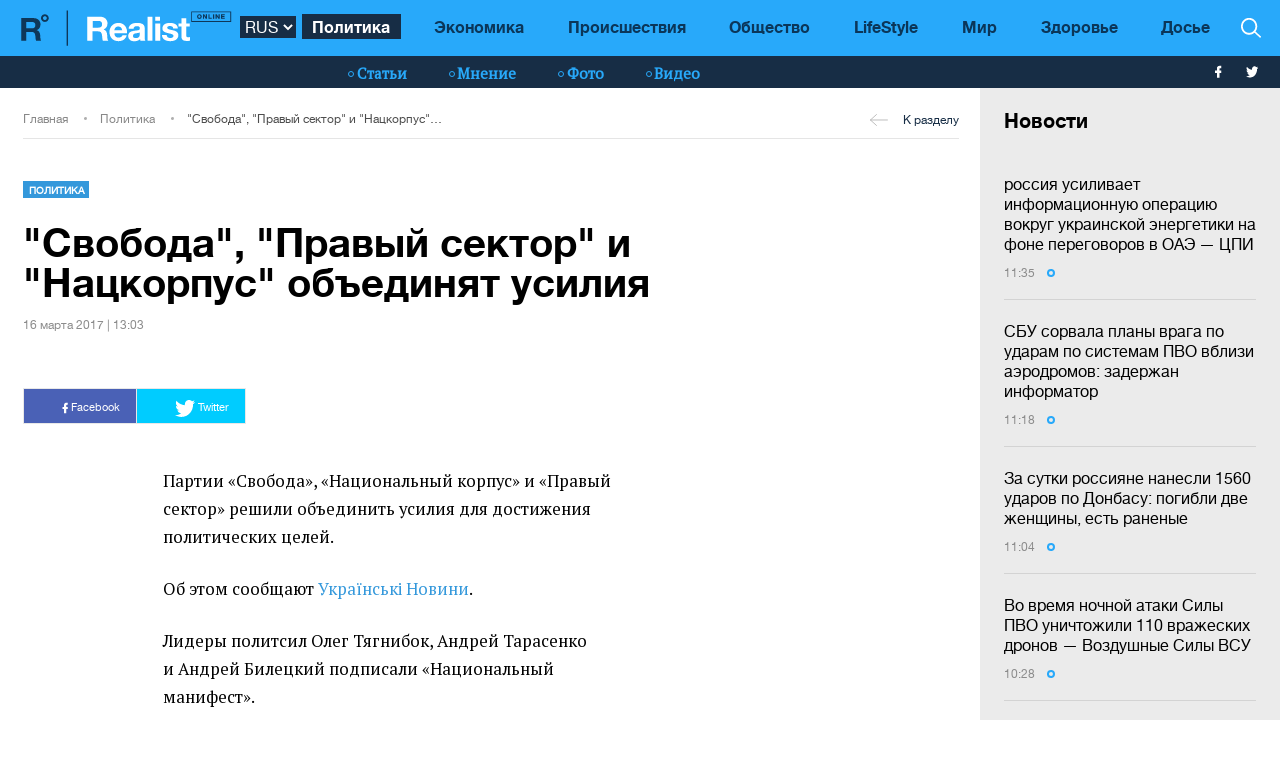

--- FILE ---
content_type: text/html; charset=UTF-8
request_url: https://realist.online/news/svoboda-pravyj-sektor-i-nackorpus-obedinyat-usiliya
body_size: 13293
content:
    <!DOCTYPE html>
    <html lang="ru">
                    <head>
    <meta charset="utf-8">
    <meta http-equiv="X-UA-Compatible" content="IE=edge">
    <meta name="viewport" content="width=device-width, initial-scale=1">
    
        <title>"Свобода", "Правый сектор" и "Нацкорпус" объединят усилия</title>    <meta name="description" content="Партии &quot;Свобода&quot;, &quot;Национальный корпус&quot; и &quot;Правый сектор&quot; решили объединить усилия для достижения политических целей." class="js-meta" />        
    <meta name="google-site-verification" content="lhSer1jyyuRiJ-ZpOF58dXBcxoba-zsQT0WHYRsS-ms" />

        
            
                                
    <meta name="twitter:card" content="summary">
    <meta name="twitter:title" content="&quot;Свобода&quot;, &quot;Правый сектор&quot; и &quot;Нацкорпус&quot; объединят усилия">
    <meta name="twitter:image" content="https://realist.online/user/img/default.png">

    <meta property="og:title" content="&quot;Свобода&quot;, &quot;Правый сектор&quot; и &quot;Нацкорпус&quot; объединят усилия">
    <meta property="og:description" content="Партии &quot;Свобода&quot;, &quot;Национальный корпус&quot; и &quot;Правый сектор&quot; решили объединить усилия для достижения политических целей.">
    <meta property="og:url" content="https://realist.online/news/svoboda-pravyj-sektor-i-nackorpus-obedinyat-usiliya" />
    <meta property="og:image" content="https://realist.online/user/img/default.png" />
    <meta property="og:type" content="article"/>
    <meta property="og:image:width" content="740" />
    <meta property="og:image:height" content="415" />

    <link href="/user/css/realist-min-v108.css" rel="stylesheet">
    <link href="/user/css/mfix5-v26.css" rel="stylesheet">

    <script async src="https://pagead2.googlesyndication.com/pagead/js/adsbygoogle.js?client=ca-pub-4708441813994321" crossorigin="anonymous"></script>
    <script async src="https://pagead2.googlesyndication.com/pagead/js/adsbygoogle.js?client=ca-pub-5905182425492370" crossorigin="anonymous"></script>

                                                
            
                

            <script type="application/ld+json">
        {
            "@context": "http://schema.org",
            "@type": "NewsArticle",
            "mainEntityOfPage": {
                "@type": "WebPage",
                "@id": "https://realist.online/news/svoboda-pravyj-sektor-i-nackorpus-obedinyat-usiliya"
            },
            "headline": "&quot;Свобода&quot;, &quot;Правый сектор&quot; и &quot;Нацкорпус&quot; объединят усилия",
                        "image":  ["https://realist.online/user/img/default.png"],
                "datePublished": "2017-03-16T13:03:30+02:00",
                "dateCreated": "2017-03-16T13:03:30+02:00",
                    "dateModified": "2026-01-26T11:47:45+02:00",
                    "publisher": {
                "@type": "Organization",
                "name": "Realist.online",
                "logo": {
                    "@type": "ImageObject",
                    "url": "https://realist.online/user/img/realist-logo.png",
                    "width": 264,
                    "height": 46
                }
            },
            "author": {
                "@type": "Organization",
                "name": "Realist.online"
            },
            "description": ""
        }</script>
    
            <script type="application/ld+json">
        {
            "@context": "http://schema.org/", 
            "@type": "BreadcrumbList", 
            "itemListElement": [
                { 
                "@type": "ListItem", 
                "position": "1", 
                "item": { 
                    "@id": "https://realist.online", 
                    "name": "Главная" 
                } 
                },
                {
                "@type": "ListItem", 
                "position": "2", 
                "item": { 
                    "@id": "https://realist.online/politika", 
                    "name": "Политика" 
                } 
                },
                {
                "@type": "ListItem", 
                "position": "3", 
                "item": { 
                    "@id": "https://realist.online/news/svoboda-pravyj-sektor-i-nackorpus-obedinyat-usiliya", 
                    "name": "&quot;Свобода&quot;, &quot;Правый сектор&quot; и &quot;Нацкорпус&quot; объединят усилия" 
                } 
                }
            ]
        }
        </script>
        
    <link rel="shortcut icon" href="/user/img/favicon.ico" type="image/x-icon">

    
            

                <link rel="canonical" href="https://realist.online/news/svoboda-pravyj-sektor-i-nackorpus-obedinyat-usiliya"/>
        <link rel="alternate" href="https://realist.online/news/svoboda-pravyj-sektor-i-nackorpus-obedinyat-usiliya" hreflang="ru-UA"/>
                    
            <link rel="amphtml" href="https://realist.online/amp/news/svoboda-pravyj-sektor-i-nackorpus-obedinyat-usiliya">
    
    <script async src="https://pagead2.googlesyndication.com/pagead/js/adsbygoogle.js?client=ca-pub-6199736419428429" crossorigin="anonymous"></script>

    <!-- Google tag (gtag.js) -->
    <script async src="https://www.googletagmanager.com/gtag/js?id=G-0ZC460X59H"></script>
    <script>
        window.dataLayer = window.dataLayer || [];
        function gtag(){dataLayer.push(arguments);}
        gtag('js', new Date());

        gtag('config', 'G-0ZC460X59H');
    </script>

    <script>
        var loadsrcscache = [];
        load_srcs = function(sources, callback) {
            loadsrcscache.push([sources, callback]);
        }
    </script>
</head>

                                                            <body class="open-news">
            <div class="sbody">
                
                                    <script src="https://cdn.admixer.net/scripts3/loader2.js" async
                            data-inv="//inv-nets.admixer.net/"
                            data-r="single"
                            data-sender="admixer"
                            data-bundle="desktop"></script>
                    <script type='text/javascript'>
                        (window.globalAmlAds = window.globalAmlAds || []).push(function() {
                        globalAml.defineSlot({z: '008b0fad-8b34-455b-89d4-52129a977b75', ph: 'admixer_008b0fad8b34455b89d452129a977b75_zone_63499_sect_18531_site_13860', i: 'inv-nets', s:'d6188603-55af-49b3-b884-f8bd1f289d30', sender: 'admixer'});
                        globalAml.singleRequest("admixer");});
                    </script>
                                
                 
<header>
    <style>
        [data-place="45"] .banner img {
            max-height:88px;
            display:block;
            margin: 0 auto;
        }
    </style>
    <div class="header">
        <div class="menu-top" data-js="menu"> 
            
            <div class="inner relative">           
                <a href="/" class="logo fl-left"><img src="/user/img/logo.svg" alt="Realist logo"></a>

                <select class="switcher js-lang-switch"> 
                                                                                                                                                                        <option data-lset="1" selected value="#">RUS</option>
                                                                                                                                                    <option data-lset="2"  value="#">UKR</option>
                                    </select>

                <div class="btns-border btns-mobile clearfix fl-left">
                    <div class="themes fl-left" data-js="panel" data-type="themes">
                        <span class="icon-themes">
                            <img class="svg" src="/user/img/themes.svg" alt="themes" width="13" height="9">
                        </span>
                    </div>
                    <div class="stream fl-left" data-js="panel" data-type="news">
                        <span class="icon-stream">
                            <img class="svg" src="/user/img/stream1.svg" alt="stream" width="13" height="9">

                        </span>
                    </div>
                </div>
                <div class="menu-btns p-y-2">
                    <div class="mobile-btn fl-left" data-js="mobileMenu" style='display: none'>
                        <span class="mobile-sign"></span>Разделы
                    </div>
                    <div class="btns-border btns-border-bottom clearfix fl-left">
                    </div>
                    <div class="search fl-right" data-js="search" search-top>

                        <img class="svg" src="/user/img/search.svg" alt="search" width="12" height="12">

                    </div>
                </div>
                <input type="checkbox" id="nav-trigger" class="nav-trigger" style='display: none'/>
                <label class='nav-trigger-label' for="nav-trigger">
                <div><span class="mobile-sign"></span>Разделы</div>
                </label>
                <nav class="menu-wr">
                    <ul class="menu" mainmenu>
                                                                                                                                                                                                                                                    <li class="link-item"><a href="/politika" class="link active">Политика</a></li>
                                                                                                                                                                                                            <li class="link-item"><a href="/ekonomika" class="link ">Экономика</a></li>
                                                                                                                                                                                                            <li class="link-item"><a href="/incident" class="link ">Происшествия</a></li>
                                                                                                                                                                                                            <li class="link-item"><a href="/society" class="link ">Общество</a></li>
                                                                                                                                                                                                            <li class="link-item"><a href="/life" class="link ">LifeStyle</a></li>
                                                                                                                                                                                                            <li class="link-item"><a href="/mir" class="link ">Мир</a></li>
                                                                                                                                                                                                            <li class="link-item"><a href="/health" class="link ">Здоровье</a></li>
                                                                            <li class="link-item">
                            <a href="/files/persons" class="link ">
                                Досье
                            </a>
                        </li>
                    </ul>
                </nav>
                
                <div class="panel-search">
                    <div class="input-wr">
                        <input type="text" placeholder="Поиск по сайту" class="input" id="top-search" search-top>
                    </div>
                </div>
            </div>
        </div>    
        <div class="menu-bottom">
            <div class="inner relative clearfix">
                <div class="menu-bottom-left">
                    <div class="rates fl-left clearfix">
                    </div>
                </div>
                <nav class="menu-wr" reloadable data-block="menu-bottom" data-fade="false">
                    <ul class="menu">
                                                                                                                                                                                <li class="hashtag-item">
                                    <a href="/publications" class="hashtag"><span class="hashtag-sign htsmall"></span>Статьи</a>
                                </li>
                                                                                                                                                                                                                                                                                                                                                                                                                                                                                                                                                                    <li class="hashtag-item">
                                    <a href="/group/blog" class="hashtag"><span class="hashtag-sign htsmall"></span>Мнение</a>
                                </li>
                                                                                                                                                                                                            <li class="hashtag-item">
                                    <a href="/group/fotoreportazh" class="hashtag"><span class="hashtag-sign htsmall"></span>Фото</a>
                                </li>
                                                                                                                                                                                                            <li class="hashtag-item">
                                    <a href="/group/video" class="hashtag"><span class="hashtag-sign htsmall"></span>Видео</a>
                                </li>
                                                                        </ul>
                </nav>
                <div class="social">
                    <a href="https://www.facebook.com/people/Realist-Online/100087422393232/" rel="nofollow" class="fb" target="_blank">
                        <img class="svg" src="/user/img/fb-wh.svg" alt="fb-wh" width="6" height="12">
                    </a>
                    <a href="https://twitter.com/realist_online" rel="nofollow" class="tw" target="_blank">
                        <img class="svg" src="/user/img/tw-wh.svg" alt="tw-wh" width="20" height="18">
                    </a>
                </div>
            </div>
        </div>
    </div>
</header>                  <style>aside > section > .sunsite_actions {position: relative;}.mob_close {margin: 0;display: block;width: 33px !important;position: absolute;top: 0;right: 0;height: 33px;background: #fff;z-index: 110000}.mob_close .btn_close_b {margin: 0;display: block;width: 33px !important;height: 33px;background-image: url("[data-uri]");background-size: 100%;cursor: pointer}.section-menu {display: flex;flex-direction: column;justify-content: space-between;}</style>



    <aside>
        <section class="section-menu section-news grey-item mfix">
                        <div data-action="banners" data-place="63" data-page="2900" class="sunsite_actions"></div>
    
    <section class="list">
        <div class="themes-title themes-title-inside m-t-pol p-t-2 p-x-3 p-b-2">Новости</div>

        <section class="panel-no-image-short clearfix js-append-stream">
                        
                            
                <section class="panel panel-text relative">
                    <section class="news-list">
                                                <a href="/news/rossija-usilivaet-informatsionnuju-operatsiju-vokruh-ukrainskoj-enerhetiki-na-fone-perehovorov-v-oae-tspi" class="news-title" data-edit="141985,2900" data-absnum="141985">
                                                            россия усиливает информационную операцию вокруг украинской энергетики на фоне переговоров в ОАЭ — ЦПИ
                                                                                    </a>

                        
                        <div class="panel-date">
                            <span class="date-sign">
                                11:35
                                <span class="circle"></span>
                            </span>
                        </div>
                    </section>
                    <div class="line-bottom"></div>
                </section>

                                            
                <section class="panel panel-text relative">
                    <section class="news-list">
                                                <a href="/news/sbu-sorvala-plany-vraha-po-udaram-po-sistemam-pvo-vblizi-aerodromov-zaderzhan-informator" class="news-title" data-edit="141984,2900" data-absnum="141984">
                                                            СБУ сорвала планы врага по ударам по системам ПВО вблизи аэродромов: задержан информатор
                                                                                    </a>

                        
                        <div class="panel-date">
                            <span class="date-sign">
                                11:18
                                <span class="circle"></span>
                            </span>
                        </div>
                    </section>
                    <div class="line-bottom"></div>
                </section>

                                            
                <section class="panel panel-text relative">
                    <section class="news-list">
                                                <a href="/news/za-sutki-rossijane-nanesli-1560-udarov-po-donbasu-pohibli-dve-zhenshchiny-raneny" class="news-title" data-edit="141983,2900" data-absnum="141983">
                                                            За сутки россияне нанесли 1560 ударов по Донбасу: погибли две женщины, есть раненые
                                                                                    </a>

                        
                        <div class="panel-date">
                            <span class="date-sign">
                                11:04
                                <span class="circle"></span>
                            </span>
                        </div>
                    </section>
                    <div class="line-bottom"></div>
                </section>

                                            
                <section class="panel panel-text relative">
                    <section class="news-list">
                                                <a href="/news/vo-vremja-nochnoj-ataki-sily-pvo-unichtozhili-110-vrazheskikh-dronov-vozdushnye-sily-vsu" class="news-title" data-edit="141982,2900" data-absnum="141982">
                                                            Во время ночной атаки Силы ПВО уничтожили 110 вражеских дронов — Воздушные Силы ВСУ
                                                                                    </a>

                        
                        <div class="panel-date">
                            <span class="date-sign">
                                10:28
                                <span class="circle"></span>
                            </span>
                        </div>
                    </section>
                    <div class="line-bottom"></div>
                </section>

                                            
                <section class="panel panel-text relative">
                    <section class="news-list">
                                                <a href="/news/za-sutki-iz-za-obstrelov-sumshchiny-ranenija-poluchili-sem-chelovek-sredi-nikh-dvoe-detej-foto" class="news-title" data-edit="141981,2900" data-absnum="141981">
                                                            За сутки из-за обстрелов Сумщины ранения получили семь человек, среди них двое детей (фото)
                                                                                    </a>

                        
                        <div class="panel-date">
                            <span class="date-sign">
                                10:15
                                <span class="circle"></span>
                            </span>
                        </div>
                    </section>
                    <div class="line-bottom"></div>
                </section>

                                            
                <section class="panel panel-text relative">
                    <section class="news-list">
                                                <a href="/news/iz-za-rossijskikh-obstrelov-v-khersonskoj-oblasti-pohib-odin-chelovek-oha" class="news-title" data-edit="141980,2900" data-absnum="141980">
                                                            Из-за российских обстрелов в Херсонской области погиб один человек — ОГА
                                                                                    </a>

                        
                        <div class="panel-date">
                            <span class="date-sign">
                                09:55
                                <span class="circle"></span>
                            </span>
                        </div>
                    </section>
                    <div class="line-bottom"></div>
                </section>

                                            
                <section class="panel panel-text relative">
                    <section class="news-list">
                                                <a href="/news/v-murmanskoj-oblasti-rf-tri-dnja-pospel-prodolzhaetsja-masshtabnoe-obestochivanie-v-chem-prichina" class="news-title" data-edit="141977,2900" data-absnum="141977">
                                                            В Мурманской области рф три дня поспел продолжается масштабное обесточивание: в чем причина
                                                                                    </a>

                        
                        <div class="panel-date">
                            <span class="date-sign">
                                09:40
                                <span class="circle"></span>
                            </span>
                        </div>
                    </section>
                    <div class="line-bottom"></div>
                </section>

                                            
                    <div class="panel panel-text relative">
                        <div class="news-list">
                            <div data-action="banners" data-place="41" data-page="2900" class="sunsite_actions"></div>
                        </div>
                    </div>

                    <div class="section-date fl-left col-xs-12">25 января 2026</div>
                
                <section class="panel panel-text relative">
                    <section class="news-list">
                                                <a href="/mir/tomahavki-kak-hejm-chejndzher-ukrainskoj-vojny-kholodnaja-lohika-sily" class="news-title" data-edit="141979,2873" data-absnum="141979">
                                                            «Томагавки» как гейм-чейнджер украинской войны: холодная логика силы
                                                                                    </a>

                        
                        <div class="panel-date">
                            <span class="date-sign">
                                11:00
                                <span class="circle"></span>
                            </span>
                        </div>
                    </section>
                    <div class="line-bottom"></div>
                </section>

                                            
                    <div class="panel panel-text relative">
                        <div class="news-list">
                            <div data-action="banners" data-place="41" data-page="2900" class="sunsite_actions"></div>
                        </div>
                    </div>

                    <div class="section-date fl-left col-xs-12">24 января 2026</div>
                
                <section class="panel panel-text relative">
                    <section class="news-list">
                                                <a href="/mir/pochemu-k-bereham-irana-dvihaetsja-avianosnaja-hruppa-ssha" class="news-title" data-edit="141978,2873" data-absnum="141978">
                                                            Почему к берегам Ирана двигается авианосная группа США
                                                                                    </a>

                        
                        <div class="panel-date">
                            <span class="date-sign">
                                20:50
                                <span class="circle"></span>
                            </span>
                        </div>
                    </section>
                    <div class="line-bottom"></div>
                </section>

                                            
                    <div class="panel panel-text relative">
                        <div class="news-list">
                            <div data-action="banners" data-place="41" data-page="2900" class="sunsite_actions"></div>
                        </div>
                    </div>

                    <div class="section-date fl-left col-xs-12">23 января 2026</div>
                
                <section class="panel panel-text relative">
                    <section class="news-list">
                                                <a href="/news/vsu-porazili-neftebazu-rossii-rls-v-krymu-i-skoplenija-vojsk-protivnika-henshtab" class="news-title" data-edit="141976,2900" data-absnum="141976">
                                                            <strong>ВСУ поразили нефтебазу рф, РЛС в Крыму и скопления войск противника - Генштаб</strong>
                                                    </a>

                        
                        <div class="panel-date">
                            <span class="date-sign">
                                16:53
                                <span class="circle"></span>
                            </span>
                        </div>
                    </section>
                    <div class="line-bottom"></div>
                </section>

                                            
                <section class="panel panel-text relative">
                    <section class="news-list">
                                                <a href="/news/es-peredast-ukraine-447-heneratorov-iz-stratehicheskikh-rezervov-stoimostju-3-7-mln" class="news-title" data-edit="141975,2900" data-absnum="141975">
                                                            <strong>ЕС передаст Украине 447 генераторов из стратегических резервов стоимостью €3,7 млн</strong>
                                                    </a>

                        
                        <div class="panel-date">
                            <span class="date-sign">
                                16:21
                                <span class="circle"></span>
                            </span>
                        </div>
                    </section>
                    <div class="line-bottom"></div>
                </section>

                                            
                <section class="panel panel-text relative">
                    <section class="news-list">
                                                <a href="/news/sbu-razoblachila-voennyj-rf-prichastnyj-k-rasstrelu-devjati-ukrainskikh-plennykh-video" class="news-title" data-edit="141974,2900" data-absnum="141974">
                                                            <strong>СБУ разоблачила военный рф, причастный к расстрелу девяти украинских пленных (видео)</strong>
                                                    </a>

                        
                        <div class="panel-date">
                            <span class="date-sign">
                                15:44
                                <span class="circle"></span>
                            </span>
                        </div>
                    </section>
                    <div class="line-bottom"></div>
                </section>

                                            
                <section class="panel panel-text relative">
                    <section class="news-list">
                                                <a href="/news/zelenskij-provel-konsultatsii-s-perehovornoj-hruppoj-pered-nachalom-perehovorov-v-oae" class="news-title" data-edit="141973,2900" data-absnum="141973">
                                                            <strong>Зеленский провел консультации с переговорной группой перед началом переговоров в ОАЭ</strong>
                                                    </a>

                        
                        <div class="panel-date">
                            <span class="date-sign">
                                14:59
                                <span class="circle"></span>
                            </span>
                        </div>
                    </section>
                    <div class="line-bottom"></div>
                </section>

                                            
                <section class="panel panel-text relative">
                    <section class="news-list">
                                                <a href="/news/massirovannyj-obstrel-ukrainy-20-janvarja-stoil-rossijanam-bolee-131-mln-hur" class="news-title" data-edit="141972,2900" data-absnum="141972">
                                                            Массированный обстрел Украины 20 января стоил россиянам более $131 млн — ГУР
                                                                                    </a>

                        
                        <div class="panel-date">
                            <span class="date-sign">
                                14:47
                                <span class="circle"></span>
                            </span>
                        </div>
                    </section>
                    <div class="line-bottom"></div>
                </section>

                                            
                <section class="panel panel-text relative">
                    <section class="news-list">
                                                <a href="/news/v-kieve-eshche-1940-mnohoetazhek-ostajutsja-bez-otoplenija-klichko" class="news-title" data-edit="141971,2900" data-absnum="141971">
                                                            В Киеве еще 1940 многоэтажек остаются без отопления - Кличко
                                                                                    </a>

                        
                        <div class="panel-date">
                            <span class="date-sign">
                                14:28
                                <span class="circle"></span>
                            </span>
                        </div>
                    </section>
                    <div class="line-bottom"></div>
                </section>

                                            
                <section class="panel panel-text relative">
                    <section class="news-list">
                                                <a href="/news/sbu-razoblachila-korrektirovku-hru-kotoraja-slivala-vrahu-lokatsii-vsu-v-kramatorske" class="news-title" data-edit="141970,2900" data-absnum="141970">
                                                            СБУ разоблачила корректировку ГРУ, которая "сливала" врагу локации ВСУ в Краматорске
                                                                                    </a>

                        
                        <div class="panel-date">
                            <span class="date-sign">
                                13:48
                                <span class="circle"></span>
                            </span>
                        </div>
                    </section>
                    <div class="line-bottom"></div>
                </section>

                                            
                <section class="panel panel-text relative">
                    <section class="news-list">
                                                <a href="/news/zaderzhana-ahentka-fsb-kotoraja-privodila-vrazheskuju-ballistiku-na-kievskie-tets-sbu" class="news-title" data-edit="141969,2900" data-absnum="141969">
                                                            Задержана агентка ФСБ, которая приводила вражескую баллистику на киевские ТЭЦ — СБУ
                                                                                    </a>

                        
                        <div class="panel-date">
                            <span class="date-sign">
                                13:37
                                <span class="circle"></span>
                            </span>
                        </div>
                    </section>
                    <div class="line-bottom"></div>
                </section>

                                            
                <section class="panel panel-text relative">
                    <section class="news-list">
                                                <a href="/news/enerhosistema-ukrainy-rabotaet-v-uslovijakh-povyshennoj-nahruzki" class="news-title" data-edit="141968,2900" data-absnum="141968">
                                                            Энергосистема Украины работает в условиях повышенной нагрузки — Минэнерго
                                                                                    </a>

                        
                        <div class="panel-date">
                            <span class="date-sign">
                                13:15
                                <span class="circle"></span>
                            </span>
                        </div>
                    </section>
                    <div class="line-bottom"></div>
                </section>

                                            
                <section class="panel panel-text relative">
                    <section class="news-list">
                                                <a href="/news/ukrzaliznytsja-zapuskaet-novyj-ezhednevnyj-poezd-odessa-rakhov" class="news-title" data-edit="141967,2900" data-absnum="141967">
                                                            "Укрзализныця" запускает новый ежедневный поезд "Одесса - Рахов"
                                                                                    </a>

                        
                        <div class="panel-date">
                            <span class="date-sign">
                                12:56
                                <span class="circle"></span>
                            </span>
                        </div>
                    </section>
                    <div class="line-bottom"></div>
                </section>

                                            
                <section class="panel panel-text relative">
                    <section class="news-list">
                                                <a href="/news/zelenskij-nazval-nonsensom-ispolzovanie-zamorozhennykh-aktivov-rossii-na-vosstanovlenie-ee-territorij" class="news-title" data-edit="141966,2900" data-absnum="141966">
                                                            Зеленский назвал нонсенсом использование замороженных активов рф на восстановление ее территорий
                                                                                    </a>

                        
                        <div class="panel-date">
                            <span class="date-sign">
                                12:30
                                <span class="circle"></span>
                            </span>
                        </div>
                    </section>
                    <div class="line-bottom"></div>
                </section>

                                    </section>

        <div class="panel panel-text relative newsmob">
            <div class="news-list">
                <a href="/news" class="_news-title">Читать все новости</a>
            </div>
        </div>

        <div class="panel panel-text relative js-load-more" >
            <div class="news-list">
                <a href="/news" class="_news-title">Читать все новости</a>
            </div>
        </div>

    </section>

            <div data-action="banners" data-place="69" data-page="2900" class="sunsite_actions"></div>
    
        </section>
    </aside>

<script>
    document.querySelector('body').classList.add('open-news');

    /*
    document.addEventListener("scroll", function() {
        if(window.banners_loaded && !window.init_aside) {
            setTimeout(() => {
                if(window.scrollY >= 10) {
                    const section_menu = document.querySelector('.section-menu.section-news');
                    var bans = section_menu.querySelectorAll('.banner'), 
                        ban_h = 0;

                    for (let ban of bans) {
                        ban_h += ban.offsetHeight;
                    }

                    let list = section_menu.querySelector('.list');
                    list.style.height = 'calc(100vh - '+ ban_h +'px - 88px)';

                    window.init_aside = true;
                }
            }, 1000);
        }
    });



    let moreBtn = document.querySelector('.js-load-more');
    let streamElement = document.querySelector('.js-append-stream');
    
    let page = 2;
    
    if(moreBtn && streamElement) {
        moreBtn.addEventListener('click', function (e) {
            e.preventDefault();

            ajax.get(
                'https://realist.online' + lang + '/actions/load-news',
                {
                    'page' : page
                },
                function(data) {
                    data = JSON.parse(data);
                    if(data.success) {
                        let stream = data.list;
                        for(let item in stream) {
                            //streamElement.append(fromHTML(stream[item]));
                            var resHTML = fromHTMLAll(stream[item]);
                            Array.from(resHTML).forEach(function(el) {
                                streamElement.append(el);
                            });
                        }
                        page++;
                        
                        if(typeof place_redactor_pens !== 'undefined') {
                            place_redactor_pens();
                        }
                    }

                    if(!data.next) {
                        moreBtn.style.display = 'none';
                    }
                }
            );
        });
    }
    */
</script>
<section reloadable="" data-block="content" class="section-main">
    <div class="content">
        <div class="panel-list">
            <div class="inner">
                <div class="row">
                    <div class="template clearfix" data-js="template">
                        <div class="grid" style="position: relative; height: 0px;">
                            <div class="grid-sizer"></div>
                            <div class="item width-12" style="position: absolute; left: 0%; top: 0px;">
                                <div class="wrapper">
                                    <div style="text-align:center; margin:0 auto;">
                                    </div>
                                </div>
                            </div>
                            <div class="item width-12" style="position: absolute; left: 0%; top: 0px;">
                                <div class="wrapper">
                                </div>
                            </div>
                        </div>
                    </div>
                </div>
            </div>

            <div class="panel-list breadcrumbs-list breadcrumbs-list-relative margin-up breadcrumbs-after-banner">
    <div>
        <div class="inner breadcrumbs-inner">
            <div class="breadcrumbs-line clearfix">
                <ul class="breadcrumbs col-xs-8">
                    <li class="crumbs-item"><a href="/">Главная</a></li>
                    <li class="crumbs-item"><a href="/politika">Политика</a></li>
                    <li class="crumbs-item"><a href="/news/svoboda-pravyj-sektor-i-nackorpus-obedinyat-usiliya">"Свобода", "Правый сектор" и "Нацкорпус" объединят усилия</a></li>
                </ul>
                <a href="/politika" class="back"><span class="back-sign"></span>К разделу</a>
            </div>
        </div>
    </div>
</div>            
            <article class="content content-aside-fixed mir">
                <div class="panel-list panel-list-header">
                    <div class="inner">
                        <div class="row content-wide-block min-text-height650">
                            <div class="clearfix col-xs-9">
                                <div class="panel panel-text col-sm-10 fl-left">
                                    <div class="panel-type-inner">
                                        <a href="/politika" class="panel-type up">Политика</a>

                                                                            </div>

                                    <h1 data-edit="12700,2900" data-absnum="12700">"Свобода", "Правый сектор" и "Нацкорпус" объединят усилия</h1>
                                    <div class="panel-date">
                                        16 марта 2017 | 13:03
                                    </div>
                                </div>
                            </div>
                            <div class="panel-aside col-sm-3 m-t-1 p-t-pol">
                            </div>
                            <div class="wrapper col-xs-12 col-sm-9 clearfix fl-left">
                                <div class="social-share">
                                    <div class="social-likes likely" data-js="likely">
                                        <div class="facebook">
                                            <img class="svg" src="/user/img/fb-wh.svg" alt="fb-wh" width="6" height="12">
                                            Facebook
                                        </div>
                                        <div class="twitter">
                                            <img class="svg" src="/user/img/tw-wh.svg" alt="tw-wh" width="20" height="18">
                                            Twitter
                                        </div>
                                    </div>
                                </div>
                            </div>

                                                                                    
                            <div id="article-content">
                                

                                                                    <div class="only-text fl-left col-mob-12 col-sm-9 left2">
 <div class="panel panel-text p-y-0 col-xs-12">
 
  
 <p>Партии<span style="margin-right:0.44em;"> </span><span style="margin-left:-0.44em;">&laquo;</span>Свобода&raquo;, &laquo;Национальный корпус&raquo; и&nbsp;&laquo;Правый сектор&raquo; решили объединить усилия для достижения политических целей.</p>

<p>Об&nbsp;этом сообщают <a href="http://ukranews.com">Українські Новини</a>.</p>

<p>Лидеры политсил Олег Тягнибок, Андрей Тарасенко и&nbsp;Андрей Билецкий подписали<span style="margin-right:0.44em;"> </span><span style="margin-left:-0.44em;">&laquo;</span>Национальный манифест&raquo;.</p>

<p><span style="margin-left:-0.44em;">&laquo;</span>Завтра, когда власть будет принадлежать украинским националистам, мы&nbsp;реализуем этот манифест&raquo;,&nbsp;&mdash; заявил Тягнибок.</p>

<p>Билецкий отметил, что манифест не&nbsp;является программой какой-либо партии.</p>

<p><span style="margin-left:-0.44em;">&laquo;</span>Это документ, с&nbsp;которым мы&nbsp;начинаем свой крестовый поход против этой власти&raquo;,&nbsp;&mdash; подчеркнул он.</p>

<p>В&nbsp;манифесте указано, что Украина должна направить усилия на&nbsp;создание Балто-Черноморского Союза, вернуть ядерный статус, разорвать дипломатические отношения с&nbsp;Россией, разрешить гражданам владеть огнестрельным оружием.</p>

<p>Кроме того, партии выступают за&nbsp;культивирование в&nbsp;Украине традиционных ценностей, усиление уголовной ответственности за&nbsp;коррупцию, эффективную борьбу с&nbsp;нелегальной миграцией, создание единой поместной церкви с&nbsp;центром в&nbsp;Киеве.</p>

<p>Националисты также обещают ввести процедуры импичмента президента, отзыва депутатов, выборов судей и&nbsp;местных чиновников гражданами.</p>

<p>22&nbsp;февраля около 8 тыс. активистов<span style="margin-right:0.44em;"> </span><span style="margin-left:-0.44em;">&laquo;</span>Свободы&raquo;, &laquo;Нацкорпуса&raquo; и&nbsp;ПС провели в&nbsp;центре Киева совместное шествие.</p>
 </div>   
 </div>

                                
                                                                                            </div>
                            <div style="margin-bottom: 30px;display: block;">
                                <div data-action="banners" data-place="67" data-page="2900" class="sunsite_actions after-article-bn-fix"></div>
                            </div>
                            <div style="margin-bottom: 30px;display: block;">
                                <div data-action="banners" data-place="66" data-page="2900" class="sunsite_actions after-article-bn-fix"></div>
                            </div>
                            <div class="panel-inside col-sm-9">
                                <div class="panel panel-text">
                                    <div class="tegs">
                                                                                    <a href="/tag/partii" class="teg fl-left">партии</a>
                                                                                    <a href="/tag/svoboda" class="teg fl-left">Свобода</a>
                                                                                    <a href="/tag/pravyy-sektor" class="teg fl-left">Правый сектор</a>
                                                                                    <a href="/tag/natsionalnyy-korpus" class="teg fl-left">Национальный корпус</a>
                                                                            </div>
                                </div>
                            </div>
                        </div>
                    </div>
                </div>
            </article>

            <script>
                load_srcs(['/user/js/likely.js', '/user/css/likely.css'], function() {
                    likely.initiate();
                    
                    let bd = document.querySelector('body');
                    bd.classList.add('open-news');

                    let findCrs = Array.from(document.querySelectorAll(
                        '[data-js="sliderPhoto"], [data-js="sliderInside"], [data-js="sliderNews"]'
                    ));

                    if(findCrs.length > 0) {
                        load_srcs(['/user/js/tiny-slider.js', '/user/css/tiny-slider.css'], function() {
                            findCrs.forEach(function(elm) {
                                let stype = elm.getAttribute('data-js');
                                let ctr = (stype != 'sliderPhoto') ? elm : elm.querySelector('.slider-photo');

                                tns({
                                    container: ctr,
                                    items: 1,
                                    mode: 'carousel',
                                    controlsPosition: 'bottom',
                                    controlsContainer: elm.querySelector('.slider-photo-nav'),
                                    nav: true,
                                    navPosition: 'bottom',
                                    navAsThumbnails: true,
                                    mouseDrag: true,
                                    lazyload: true,
                                    autoplay: false
                                });
                            });
                        });
                    }
                });
            </script>

            

<section class="content">
    <div class="panel-list">
        <div class="inner">
            <section class="row">
                <div class="template clearfix">
                    <div class="grid">
                        <div class="item">
                        </div>
                    </div>

                    <div class="item width-12">
                        <div class="wrapper">
                            <div class="panel relative col-xs-12 fl-none m-y-3 p-y-0">
                                <div class="divider"></div>
                            </div>
                        </div>
                    </div>

                    <div class="item width-12">
                        <div data-action="banners" data-place="47" data-page="2900" class="sunsite_actions"></div>
                        <div data-action="banners" data-place="61" data-page="2900" class="sunsite_actions"></div>
                    </div>
                    
                    <section class="item width-7 new-line">
                        <div class="wrapper">
                        </div>
                    </section>

                                            
                                                                                                                                                                                                                                                    
                                                                                                                                                                    
                                                                                                                                                                    
                                                                                                                                                                                                                                                    
                                                                                                                                                                    
                                                                                                                                                                    
                                                                                                                                                                                                                                                <section class="item width-5">
                                                   <section class="panel-top-image panel panel-height-1 col-sm-12">
                                <div class="panel-wr panel-wr-top shadow shadow-colored">
                                    <a href="#" class="panel-type up m-l-3 m-t-3">Новости</a>
                                    <a href="/news/rossija-usilivaet-informatsionnuju-operatsiju-vokruh-ukrainskoj-enerhetiki-na-fone-perehovorov-v-oae-tspi" class="panel-inner">
                                       <img srcset="[data-uri]" src="" data-srcset=" 100w" alt='россия усиливает информационную операцию вокруг украинской энергетики на фоне переговоров в ОАЭ — ЦПИ'/> 
                                    </a>
                                    <div class="panel-info p-a-3">
                                        <a href="/news/rossija-usilivaet-informatsionnuju-operatsiju-vokruh-ukrainskoj-enerhetiki-na-fone-perehovorov-v-oae-tspi" class="panel-title">
                                            <span class="title-inner" data-edit="141985,2900" data-absnum="141985">россия усиливает информационную операцию вокруг украинской энергетики на фоне переговоров в ОАЭ — ЦПИ</span>
                                        </a>
                                    </div>
                                    <div class="panel-date m-a-3">26 января 2026</div>
                                </div>
                            </section>
                        
                    </section>

                    <section class="item width-7">
                        <div data-action="banners" data-place="51" data-page="2900" class="sunsite_actions"></div>
                    </section>

                    <section class="item width-5 mobile-vis" style="display:none">
                        <div class="panel-top-image panel panel-height-2 col-sm-12">
                            <div data-action="banners" data-place="42" data-page="2900" class="sunsite_actions"></div>
                        </div>
                    </section>

                    <section class="item width-12 new-line">
                        <div class="wrapper">
                        </div>
                    </section>
                    <section class="item width-7 new-line">
                        <section class="wrapper">
                                                        <section class="panel-top-image panel panel-height-1 col-sm-6">
                                <div class="panel-wr panel-wr-top shadow shadow-colored">
                                    <a href="#" class="panel-type up m-l-3 m-t-3">Новости</a>
                                    <a href="/news/sbu-sorvala-plany-vraha-po-udaram-po-sistemam-pvo-vblizi-aerodromov-zaderzhan-informator" class="panel-inner">
                                       <img srcset="[data-uri]" src="/img/article/1419/84_tn-v1769419104.png" data-srcset="/img/article/1419/84_tn-v1769419104.png 100w" alt='СБУ сорвала планы врага по ударам по системам ПВО вблизи аэродромов: задержан информатор'/> 
                                    </a>
                                    <div class="panel-info p-a-3">
                                        <a href="/news/sbu-sorvala-plany-vraha-po-udaram-po-sistemam-pvo-vblizi-aerodromov-zaderzhan-informator" class="panel-title">
                                            <span class="title-inner" data-edit="141984,2900" data-absnum="141984">СБУ сорвала планы врага по ударам по системам ПВО вблизи аэродромов: задержан информатор</span>
                                        </a>
                                    </div>
                                    <div class="panel-date m-a-3">26 января 2026</div>
                                </div>
                            </section>
                        
                                                        <section class="panel-top-image panel panel-height-1 col-sm-6">
                                <div class="panel-wr panel-wr-top shadow shadow-colored">
                                    <a href="#" class="panel-type up m-l-3 m-t-3">Новости</a>
                                    <a href="/news/za-sutki-rossijane-nanesli-1560-udarov-po-donbasu-pohibli-dve-zhenshchiny-raneny" class="panel-inner">
                                       <img srcset="[data-uri]" src="/img/article/1419/83_tn-v1769418264.png" data-srcset="/img/article/1419/83_tn-v1769418264.png 100w" alt='За сутки россияне нанесли 1560 ударов по Донбасу: погибли две женщины, есть раненые'/> 
                                    </a>
                                    <div class="panel-info p-a-3">
                                        <a href="/news/za-sutki-rossijane-nanesli-1560-udarov-po-donbasu-pohibli-dve-zhenshchiny-raneny" class="panel-title">
                                            <span class="title-inner" data-edit="141983,2900" data-absnum="141983">За сутки россияне нанесли 1560 ударов по Донбасу: погибли две женщины, есть раненые</span>
                                        </a>
                                    </div>
                                    <div class="panel-date m-a-3">26 января 2026</div>
                                </div>
                            </section>
                        
                        </section>
                    </section>
                    <section class="item width-5">
                        <section class="wrapper">
                                                        <section class="panel-top-image panel panel-height-1 col-sm-12">
                                <div class="panel-wr panel-wr-top shadow shadow-colored">
                                    <a href="#" class="panel-type up m-l-3 m-t-3">Новости</a>
                                    <a href="/news/vo-vremja-nochnoj-ataki-sily-pvo-unichtozhili-110-vrazheskikh-dronov-vozdushnye-sily-vsu" class="panel-inner">
                                       <img srcset="[data-uri]" src="/img/article/1419/82_tn_wide-v1769416127.png" data-srcset="/img/article/1419/82_tn_wide-v1769416127.png 100w" alt='Во время ночной атаки Силы ПВО уничтожили 110 вражеских дронов — Воздушные Силы ВСУ'/> 
                                    </a>
                                    <div class="panel-info p-a-3">
                                        <a href="/news/vo-vremja-nochnoj-ataki-sily-pvo-unichtozhili-110-vrazheskikh-dronov-vozdushnye-sily-vsu" class="panel-title">
                                            <span class="title-inner" data-edit="141982,2900" data-absnum="141982">Во время ночной атаки Силы ПВО уничтожили 110 вражеских дронов — Воздушные Силы ВСУ</span>
                                        </a>
                                    </div>
                                    <div class="panel-date m-a-3">26 января 2026</div>
                                </div>
                            </section>
                        
                        </section>
                    </section>
                    <section class="item width-7 new-line">
                        <section class="wrapper">
                                                        <section class="panel-top-image panel panel-height-1 col-sm-6">
                                <div class="panel-wr panel-wr-top shadow shadow-colored">
                                    <a href="#" class="panel-type up m-l-3 m-t-3">Новости</a>
                                    <a href="/news/za-sutki-iz-za-obstrelov-sumshchiny-ranenija-poluchili-sem-chelovek-sredi-nikh-dvoe-detej-foto" class="panel-inner">
                                       <img srcset="[data-uri]" src="/img/article/1419/81_tn-v1769415334.png" data-srcset="/img/article/1419/81_tn-v1769415334.png 100w" alt='За сутки из-за обстрелов Сумщины ранения получили семь человек, среди них двое детей (фото)'/> 
                                    </a>
                                    <div class="panel-info p-a-3">
                                        <a href="/news/za-sutki-iz-za-obstrelov-sumshchiny-ranenija-poluchili-sem-chelovek-sredi-nikh-dvoe-detej-foto" class="panel-title">
                                            <span class="title-inner" data-edit="141981,2900" data-absnum="141981">За сутки из-за обстрелов Сумщины ранения получили семь человек, среди них двое детей (фото)</span>
                                        </a>
                                    </div>
                                    <div class="panel-date m-a-3">26 января 2026</div>
                                </div>
                            </section>
                        
                                                        <section class="panel-top-image panel panel-height-1 col-sm-6">
                                <div class="panel-wr panel-wr-top shadow shadow-colored">
                                    <a href="#" class="panel-type up m-l-3 m-t-3">Новости</a>
                                    <a href="/news/iz-za-rossijskikh-obstrelov-v-khersonskoj-oblasti-pohib-odin-chelovek-oha" class="panel-inner">
                                       <img srcset="[data-uri]" src="/img/article/1419/80_tn-v1769414120.png" data-srcset="/img/article/1419/80_tn-v1769414120.png 100w" alt='Из-за российских обстрелов в Херсонской области погиб один человек — ОГА'/> 
                                    </a>
                                    <div class="panel-info p-a-3">
                                        <a href="/news/iz-za-rossijskikh-obstrelov-v-khersonskoj-oblasti-pohib-odin-chelovek-oha" class="panel-title">
                                            <span class="title-inner" data-edit="141980,2900" data-absnum="141980">Из-за российских обстрелов в Херсонской области погиб один человек — ОГА</span>
                                        </a>
                                    </div>
                                    <div class="panel-date m-a-3">26 января 2026</div>
                                </div>
                            </section>
                        
                        </section>
                    </section>
                    <section class="item width-5">
                        <section class="wrapper">
                                                        <section class="panel-top-image panel panel-height-1 col-sm-12">
                                <div class="panel-wr panel-wr-top shadow shadow-colored">
                                    <a href="#" class="panel-type up m-l-3 m-t-3">Новости</a>
                                    <a href="/news/v-murmanskoj-oblasti-rf-tri-dnja-pospel-prodolzhaetsja-masshtabnoe-obestochivanie-v-chem-prichina" class="panel-inner">
                                       <img srcset="[data-uri]" src="/img/article/1419/77_tn_wide-v1769413255.png" data-srcset="/img/article/1419/77_tn_wide-v1769413255.png 100w" alt='В Мурманской области рф три дня поспел продолжается масштабное обесточивание: в чем причина'/> 
                                    </a>
                                    <div class="panel-info p-a-3">
                                        <a href="/news/v-murmanskoj-oblasti-rf-tri-dnja-pospel-prodolzhaetsja-masshtabnoe-obestochivanie-v-chem-prichina" class="panel-title">
                                            <span class="title-inner" data-edit="141977,2900" data-absnum="141977">В Мурманской области рф три дня поспел продолжается масштабное обесточивание: в чем причина</span>
                                        </a>
                                    </div>
                                    <div class="panel-date m-a-3">26 января 2026</div>
                                </div>
                            </section>
                        
                        </section>
                    </section>
                    <section class="item width-7 new-line">
                        <div class="wrapper">
                        </div>
                    </section>
                </div>
            </section>
        </div>
    </div>
</section>

<section class="content">
    <div class="panel-list">
        <div class="inner">
            <section class="row">
                <div class="template clearfix">
                    <div class="item width-12">
                        <div data-action="banners" data-place="68" data-page="2900" class="sunsite_actions after-article-bn-fix"></div>
                    </div>
                </div>
            </section>
        </div>
    </div>
</section>        </div>
    </div>
</section>                  <footer>
    <div class="footer">
        <div class="inner relative clearfix">
            <div class="copy-rights fl-left">
                <a href="/" class="logo-sm">
                    <img class="svg" src="/user/img/logo-sm-footer.svg" alt="logo-sm" width="35" height="35">
                </a>
                <div class="copy">
                    <p>&copy; REALIST.ONLINE</p>
                    <p>Ежедневное онлайн-издание</p>
                    <p>Все права защищены</p>
                </div>
                <div class="social">
                    <a href="https://www.facebook.com/people/Realist-Online/100087422393232/" rel="nofollow" class="fb" target="_blank">

                        <img class="svg" src="/user/img/fb-wh.svg" alt="fb-wh" width="6" height="12">
                    </a>
                    <a href="https://twitter.com/realist_online" rel="nofollow" class="tw" target="_blank">

                        <img class="svg" src="/user/img/tw-wh.svg" alt="input-arr" width="20" height="18">
                    </a>
                </div>
            </div>
            <nav class="footer-menu fl-left">
                <ul>
                                                                                                                                                                                                                                                                                                    <li class="nav-item">
                                <a href="/science" class="footer-menu-link">
                                    <span class="footer-link-inner">Наука</span>
                                </a>
                            </li>
                                                                                                <li class="nav-item">
                                <a href="/health" class="footer-menu-link">
                                    <span class="footer-link-inner">Здоровье</span>
                                </a>
                            </li>
                                                                                                <li class="nav-item">
                                <a href="/incident" class="footer-menu-link">
                                    <span class="footer-link-inner">Происшествия</span>
                                </a>
                            </li>
                                                                                                                                                                                                                                                                                                                                                                                                                                                                <li class="nav-item">
                                <a href="/society" class="footer-menu-link">
                                    <span class="footer-link-inner">Общество</span>
                                </a>
                            </li>
                                                                                                <li class="nav-item">
                                <a href="/mir" class="footer-menu-link">
                                    <span class="footer-link-inner">Мир</span>
                                </a>
                            </li>
                                                                                                                                                                                        <li class="nav-item">
                                <a href="/politika" class="footer-menu-link">
                                    <span class="footer-link-inner">Политика</span>
                                </a>
                            </li>
                                                                                                <li class="nav-item">
                                <a href="/ekonomika" class="footer-menu-link">
                                    <span class="footer-link-inner">Экономика</span>
                                </a>
                            </li>
                                                                                                <li class="nav-item">
                                <a href="/life" class="footer-menu-link">
                                    <span class="footer-link-inner">LifeStyle</span>
                                </a>
                            </li>
                                                                                                <li class="nav-item">
                                <a href="/Future" class="footer-menu-link">
                                    <span class="footer-link-inner">Будущее</span>
                                </a>
                            </li>
                                                                                                                                                                                                                                                                                                                                                                                                                                                                                                                                                                                                                                                                                                                                                                                                                                                                                                                                </ul>
            </nav>
            <nav class="footer-menu-sub fl-left">
                <ul>
                    
                                            <li class="nav-item">
                            <a href="/page/kontakty" class="footer-menu-link">
                                <span class="footer-link-inner">Контакты</span>
                            </a>
                        </li>
                                            <li class="nav-item">
                            <a href="/page/o-nas" class="footer-menu-link">
                                <span class="footer-link-inner">О нас</span>
                            </a>
                        </li>
                                            <li class="nav-item">
                            <a href="/page/redaktsionnaja-politika-realistonline" class="footer-menu-link">
                                <span class="footer-link-inner">Редакционная политика Realist.online</span>
                            </a>
                        </li>
                                    </ul>
            </nav>
            <div class="footer-link fl-left">
                <div class="footer-subscribe clearfix">
                    <div class="subscribe-info" style="width:100%!important">Новости каждую минуту на <a
href="https://www.ukr.net/" style="color:#28a9fa">UKR.NET</a></div>
                    
                    <div class="subscribe-input">

                    </div> 
                </div>
                <div class="metrika clearfix col-xs-12" data-js="counters">
                                    </div>

                <div class="p-x-30-xs p-x-0-sm">&nbsp;</div>
            </div>
            <div class="fl-left copy col-xs-12 m-t-4">
                <p>
                    Материалы под рубриками "Реклама", "На правах рекламы", "PR", "Спонсор проекта", "Партнер проекта", "Новости компаний", "Позиция" публикуются на правах рекламы
                </p>
                <br>
                <a href="/smap/bydate/2026" target="_blank">Карта сайта</a>
                <br>
                <p>
                    © 2016-2026 <a href="https://realist.online" style="color:#28a9fa">Realist.online</a>. Все права защищены. Републикация материалов и фотографий, являющихся собственностью «Реалист», возможна только при условии прямой ссылки на сайт. Для интернет-изданий обязательным является размещение прямой, открытой для поисковых систем, ссылки не ниже второго абзаца на конкретную новость или статью на веб-сайт <a href="https://realist.online" style="color:#28a9fa">realist.online</a>. Перепечатка, воспроизведение и/или распространение информации, содержащей ссылку на агентства «Интерфакс-Украина», в каком-либо виде строго запрещены. AD – материалы, которые отмечены этим знаком, размещены на правах рекламы. За содержание рекламы ответственность несут рекламодатели.
                </p>
            </div>
        </div>
    </div>
</footer>     
                
                                    <div data-action="banners" data-place="48" data-page="2900" class="sunsite_actions"></div>
                                
                <script>
                    var lang = '';
                    var root_domain = location.hostname;
                    var _addr = document.location.protocol + '//' + root_domain + (location.port != '' ? ':' + location.port : '');
                    var sun_root_section = 2900;
                    var sun_section = 2900;
                    var sun_article = 12700;
                    var phrase = {};

                    load_srcs(['/user/js/realist-app-min-v21.js'], function() {
                        realist_front_startup();
                        (sunsite_inits['banners_enable'] = function() { 
                            window.banners_loaded = false;
                            let niframes = document.querySelectorAll('iframe[title="iframe"]');
                            niframes.forEach(function(ifr) {
                                ifr.remove();
                            });
                        })();
                    });
                </script>

                                    <div id="admixer_008b0fad8b34455b89d452129a977b75_zone_63499_sect_18531_site_13860" data-sender="admixer"></div>
                    <script type='text/javascript'>
                        if(window.innerWidth >= 567) {
                            (window.globalAmlAds = window.globalAmlAds || []).push(function() {
                                globalAml.display('admixer_008b0fad8b34455b89d452129a977b75_zone_63499_sect_18531_site_13860');
                            });
                        }
                    </script>
                            </div>
            <i data-action="profile" class="sunsite_actions" style="display:none;"></i>
            <script>
                var sunsite_protocol = 'https://';
                var server = 'https://realist.online';
            </script>
                        <script src="/user/js/sunsite-front-nojq-v45.js" charset="utf-8" defer></script>
        <script defer src="https://static.cloudflareinsights.com/beacon.min.js/vcd15cbe7772f49c399c6a5babf22c1241717689176015" integrity="sha512-ZpsOmlRQV6y907TI0dKBHq9Md29nnaEIPlkf84rnaERnq6zvWvPUqr2ft8M1aS28oN72PdrCzSjY4U6VaAw1EQ==" data-cf-beacon='{"version":"2024.11.0","token":"09a906ec03d043a2b70326760bc3a6ee","r":1,"server_timing":{"name":{"cfCacheStatus":true,"cfEdge":true,"cfExtPri":true,"cfL4":true,"cfOrigin":true,"cfSpeedBrain":true},"location_startswith":null}}' crossorigin="anonymous"></script>
</body>
    </html>


--- FILE ---
content_type: text/html; charset=utf-8
request_url: https://www.google.com/recaptcha/api2/aframe
body_size: 256
content:
<!DOCTYPE HTML><html><head><meta http-equiv="content-type" content="text/html; charset=UTF-8"></head><body><script nonce="IewL_5oTYinXM1noQqtouA">/** Anti-fraud and anti-abuse applications only. See google.com/recaptcha */ try{var clients={'sodar':'https://pagead2.googlesyndication.com/pagead/sodar?'};window.addEventListener("message",function(a){try{if(a.source===window.parent){var b=JSON.parse(a.data);var c=clients[b['id']];if(c){var d=document.createElement('img');d.src=c+b['params']+'&rc='+(localStorage.getItem("rc::a")?sessionStorage.getItem("rc::b"):"");window.document.body.appendChild(d);sessionStorage.setItem("rc::e",parseInt(sessionStorage.getItem("rc::e")||0)+1);localStorage.setItem("rc::h",'1769420868221');}}}catch(b){}});window.parent.postMessage("_grecaptcha_ready", "*");}catch(b){}</script></body></html>

--- FILE ---
content_type: image/svg+xml
request_url: https://realist.online/user/img/themes.svg
body_size: -7
content:
<?xml version="1.0" encoding="UTF-8" standalone="no"?>
<svg width="13px" height="9px" viewBox="0 0 13 9" version="1.1" xmlns="http://www.w3.org/2000/svg" xmlns:xlink="http://www.w3.org/1999/xlink" xmlns:sketch="http://www.bohemiancoding.com/sketch/ns">
    <!-- Generator: Sketch 3.3.2 (12043) - http://www.bohemiancoding.com/sketch -->
    <title>Line + Line + Line</title>
    <desc>Created with Sketch.</desc>
    <defs></defs>
    <g id="Page-1" stroke="none" stroke-width="1" fill="none" fill-rule="evenodd" sketch:type="MSPage">
        <g id="Line-+-Line-+-Line" sketch:type="MSLayerGroup" transform="translate(0.000000, -1.000000)" stroke="#172D45" stroke-linecap="square">
            <path d="M0.5,1.5 L12.5,1.5" id="Line" sketch:type="MSShapeGroup"></path>
            <path d="M0.5,5.5 L12.5,5.5" id="Line" sketch:type="MSShapeGroup"></path>
            <path d="M0.5,9.5 L12.5,9.5" id="Line" sketch:type="MSShapeGroup"></path>
        </g>
    </g>
</svg>